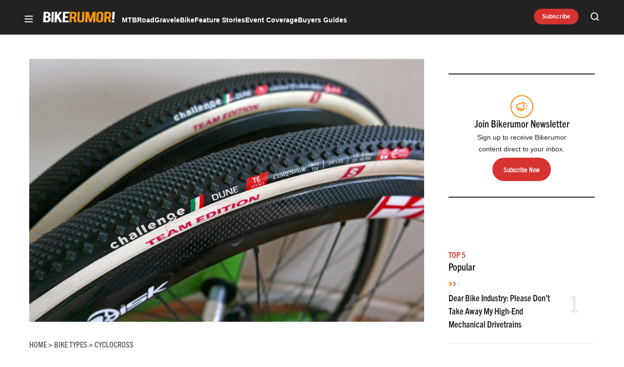

--- FILE ---
content_type: text/html; charset=utf-8
request_url: https://www.google.com/recaptcha/api2/aframe
body_size: 270
content:
<!DOCTYPE HTML><html><head><meta http-equiv="content-type" content="text/html; charset=UTF-8"></head><body><script nonce="4YXBtiPmjaVM4mMGXXkvDA">/** Anti-fraud and anti-abuse applications only. See google.com/recaptcha */ try{var clients={'sodar':'https://pagead2.googlesyndication.com/pagead/sodar?'};window.addEventListener("message",function(a){try{if(a.source===window.parent){var b=JSON.parse(a.data);var c=clients[b['id']];if(c){var d=document.createElement('img');d.src=c+b['params']+'&rc='+(localStorage.getItem("rc::a")?sessionStorage.getItem("rc::b"):"");window.document.body.appendChild(d);sessionStorage.setItem("rc::e",parseInt(sessionStorage.getItem("rc::e")||0)+1);localStorage.setItem("rc::h",'1769468922500');}}}catch(b){}});window.parent.postMessage("_grecaptcha_ready", "*");}catch(b){}</script></body></html>

--- FILE ---
content_type: image/svg+xml
request_url: https://bikerumor.com/wp-content/themes/ldm-theme/assets/svg/chevron-right.svg
body_size: -107
content:
<svg width="8" height="14" fill="none" xmlns="http://www.w3.org/2000/svg"><path d="m1 13.001 6-6-6-6" stroke="#080808" stroke-width="2" stroke-linecap="round" stroke-linejoin="round"/></svg>

--- FILE ---
content_type: application/javascript; charset=utf-8
request_url: https://fundingchoicesmessages.google.com/f/AGSKWxVWeZsH8xLHvWH4qsQErwgiFX2ktOaGuzqUtd9Mzz89MmSXgcDDB4KdjXDys0UlrAAPNbASbRrCnCn3mlbfnt698QV8kpCHTnTv629HXomErXJ-g-YquA2L_4UzkcVBcokiWNtibyevwBtMZD-3G2SqvSKhG7XreDPXn5SQWJUn0sih_V8xLL0dGt_W/_=adlabs&/advertising?/livejasmine03./reklama3./adtago.
body_size: -1286
content:
window['2fa43d72-3011-4ade-bfa1-52845ad5a780'] = true;

--- FILE ---
content_type: application/javascript; charset=UTF-8
request_url: https://bikerumor.com/cdn-cgi/challenge-platform/scripts/jsd/main.js
body_size: 7811
content:
window._cf_chl_opt={AKGCx8:'b'};~function(y6,Nf,NW,Nc,Ng,NP,NZ,Np,y0,y1){y6=k,function(G,I,yg,y5,N,y){for(yg={G:642,I:555,N:606,y:466,i:604,A:464,e:624},y5=k,N=G();!![];)try{if(y=parseInt(y5(yg.G))/1+parseInt(y5(yg.I))/2+parseInt(y5(yg.N))/3+-parseInt(y5(yg.y))/4+-parseInt(y5(yg.i))/5+-parseInt(y5(yg.A))/6+-parseInt(y5(yg.e))/7,I===y)break;else N.push(N.shift())}catch(i){N.push(N.shift())}}(Y,733363),Nf=this||self,NW=Nf[y6(532)],Nc=function(it,iA,iw,ii,iy,iN,y7,I,N,y,i){return it={G:633,I:545,N:641},iA={G:489,I:493,N:506,y:506,i:594,A:656,e:528,v:487,V:436,F:434,n:621,a:594,O:656,T:487,J:654,m:620,s:490,Q:506,E:610,K:489,l:569,L:622,b:489,R:586,B:506,o:520,j:436,f:506},iw={G:621,I:512},ii={G:524},iy={G:512,I:520,N:559,y:639,i:475,A:559,e:639,v:559,V:524,F:609,n:644,a:436,O:524,T:617,J:436,m:597,s:462,Q:573,E:487,K:436,l:492,L:524,b:495,R:623,B:506,o:495,j:644,f:436,W:620,c:490,g:524,U:455,z:518,D:436,h:651,S:633,X:463,C:487,d:467,P:436,x:524,Z:573,M:449,H:436,Y0:457,Y1:594,Y2:627,Y3:436,Y4:489,Y5:586},iN={G:609},y7=y6,I={'TEyvI':function(A,e){return e==A},'rxKsP':function(A,e){return A-e},'VIIIR':function(A,e){return A==e},'zHjxc':function(A,e){return A<e},'csNBO':function(A,e){return A<<e},'yeceS':function(A,e){return A==e},'UMANB':function(A,e){return A(e)},'aonJH':function(A,e){return A&e},'MoQSb':function(A,e){return A==e},'znAyE':function(A,e){return A(e)},'WkBsK':function(A,e){return A-e},'lgMHG':function(A,e){return A&e},'fWwbU':function(A,e){return e==A},'WzWMA':y7(it.G),'kxBOz':function(A,e){return A|e},'WqmRW':function(A,e){return A-e},'aFJrT':function(A,e){return A==e},'PDhAy':function(A,e){return A-e},'FlLmZ':function(A,e){return A(e)},'sgPqs':function(A,e){return e==A},'ZsAic':function(A,e){return A(e)},'fxYMu':function(A,e){return e==A},'sARPM':function(A,e){return A>e},'fAbtM':function(A,e){return A*e},'sGAAT':function(A,e){return A<e},'uDkOs':function(A,e){return e!=A},'hQENO':function(A,e){return A(e)},'dAlND':function(A,e){return A==e},'ZlgDD':function(A,e){return e*A},'OZJrD':function(A,e){return A<e}},N=String[y7(it.I)],y={'h':function(A,iI,y8){return iI={G:649,I:520},y8=y7,I[y8(iN.G)](null,A)?'':y.g(A,6,function(e,y9){return y9=y8,y9(iI.G)[y9(iI.I)](e)})},'g':function(A,V,F,yY,O,T,J,s,Q,E,K,L,R,B,o,j,W,U){if(yY=y7,null==A)return'';for(T={},J={},s='',Q=2,E=3,K=2,L=[],R=0,B=0,o=0;o<A[yY(iy.G)];o+=1)if(j=A[yY(iy.I)](o),Object[yY(iy.N)][yY(iy.y)][yY(iy.i)](T,j)||(T[j]=E++,J[j]=!0),W=s+j,Object[yY(iy.A)][yY(iy.e)][yY(iy.i)](T,W))s=W;else{if(Object[yY(iy.v)][yY(iy.e)][yY(iy.i)](J,s)){if(256>s[yY(iy.V)](0)){for(O=0;O<K;R<<=1,I[yY(iy.F)](B,I[yY(iy.n)](V,1))?(B=0,L[yY(iy.a)](F(R)),R=0):B++,O++);for(U=s[yY(iy.O)](0),O=0;8>O;R=R<<1.9|1&U,I[yY(iy.T)](B,V-1)?(B=0,L[yY(iy.J)](F(R)),R=0):B++,U>>=1,O++);}else if(yY(iy.m)===yY(iy.m)){for(U=1,O=0;I[yY(iy.s)](O,K);R=I[yY(iy.Q)](R,1)|U,I[yY(iy.E)](B,V-1)?(B=0,L[yY(iy.K)](I[yY(iy.l)](F,R)),R=0):B++,U=0,O++);for(U=s[yY(iy.L)](0),O=0;16>O;R=I[yY(iy.Q)](R,1)|I[yY(iy.b)](U,1),B==I[yY(iy.n)](V,1)?(B=0,L[yY(iy.K)](F(R)),R=0):B++,U>>=1,O++);}else return null;Q--,I[yY(iy.R)](0,Q)&&(Q=Math[yY(iy.B)](2,K),K++),delete J[s]}else for(U=T[s],O=0;O<K;R=R<<1.85|I[yY(iy.o)](U,1),B==I[yY(iy.j)](V,1)?(B=0,L[yY(iy.f)](F(R)),R=0):B++,U>>=1,O++);s=(Q--,0==Q&&(Q=Math[yY(iy.B)](2,K),K++),T[W]=E++,I[yY(iy.W)](String,j))}if(''!==s){if(Object[yY(iy.v)][yY(iy.y)][yY(iy.i)](J,s)){if(256>s[yY(iy.L)](0)){for(O=0;O<K;R<<=1,B==I[yY(iy.c)](V,1)?(B=0,L[yY(iy.K)](F(R)),R=0):B++,O++);for(U=s[yY(iy.g)](0),O=0;8>O;R=R<<1.94|I[yY(iy.U)](U,1),I[yY(iy.z)](B,V-1)?(B=0,L[yY(iy.D)](F(R)),R=0):B++,U>>=1,O++);}else if(I[yY(iy.h)]!==yY(iy.S))return;else{for(U=1,O=0;I[yY(iy.s)](O,K);R=I[yY(iy.X)](R<<1,U),I[yY(iy.C)](B,I[yY(iy.d)](V,1))?(B=0,L[yY(iy.P)](F(R)),R=0):B++,U=0,O++);for(U=s[yY(iy.x)](0),O=0;16>O;R=I[yY(iy.Z)](R,1)|U&1,I[yY(iy.M)](B,V-1)?(B=0,L[yY(iy.D)](F(R)),R=0):B++,U>>=1,O++);}Q--,0==Q&&(Q=Math[yY(iy.B)](2,K),K++),delete J[s]}else for(U=T[s],O=0;O<K;R=I[yY(iy.Q)](R,1)|1.83&U,V-1==B?(B=0,L[yY(iy.H)](F(R)),R=0):B++,U>>=1,O++);Q--,Q==0&&K++}for(U=2,O=0;O<K;R=U&1.5|R<<1,B==I[yY(iy.Y0)](V,1)?(B=0,L[yY(iy.a)](I[yY(iy.Y1)](F,R)),R=0):B++,U>>=1,O++);for(;;)if(R<<=1,I[yY(iy.Y2)](B,V-1)){L[yY(iy.Y3)](I[yY(iy.Y4)](F,R));break}else B++;return L[yY(iy.Y5)]('')},'j':function(A,yk){return yk=y7,I[yk(iw.G)](null,A)?'':''==A?null:y.i(A[yk(iw.I)],32768,function(e,yG){return yG=yk,A[yG(ii.G)](e)})},'i':function(A,V,F,yI,O,T,J,s,Q,E,K,L,R,B,o,j,U,W){for(yI=y7,O=[],T=4,J=4,s=3,Q=[],L=I[yI(iA.G)](F,0),R=V,B=1,E=0;I[yI(iA.I)](3,E);O[E]=E,E+=1);for(o=0,j=Math[yI(iA.N)](2,2),K=1;K!=j;W=L&R,R>>=1,R==0&&(R=V,L=F(B++)),o|=K*(0<W?1:0),K<<=1);switch(o){case 0:for(o=0,j=Math[yI(iA.y)](2,8),K=1;K!=j;W=R&L,R>>=1,0==R&&(R=V,L=I[yI(iA.i)](F,B++)),o|=I[yI(iA.A)](I[yI(iA.e)](0,W)?1:0,K),K<<=1);U=I[yI(iA.i)](N,o);break;case 1:for(o=0,j=Math[yI(iA.y)](2,16),K=1;j!=K;W=L&R,R>>=1,I[yI(iA.v)](0,R)&&(R=V,L=F(B++)),o|=(0<W?1:0)*K,K<<=1);U=N(o);break;case 2:return''}for(E=O[3]=U,Q[yI(iA.V)](U);;){if(B>A)return'';for(o=0,j=Math[yI(iA.y)](2,s),K=1;I[yI(iA.F)](K,j);W=L&R,R>>=1,I[yI(iA.n)](0,R)&&(R=V,L=I[yI(iA.a)](F,B++)),o|=I[yI(iA.O)](0<W?1:0,K),K<<=1);switch(U=o){case 0:for(o=0,j=Math[yI(iA.y)](2,8),K=1;j!=K;W=R&L,R>>=1,I[yI(iA.T)](0,R)&&(R=V,L=I[yI(iA.J)](F,B++)),o|=(0<W?1:0)*K,K<<=1);O[J++]=I[yI(iA.m)](N,o),U=I[yI(iA.s)](J,1),T--;break;case 1:for(o=0,j=Math[yI(iA.Q)](2,16),K=1;I[yI(iA.F)](K,j);W=L&R,R>>=1,I[yI(iA.E)](0,R)&&(R=V,L=I[yI(iA.K)](F,B++)),o|=I[yI(iA.l)](I[yI(iA.L)](0,W)?1:0,K),K<<=1);O[J++]=I[yI(iA.b)](N,o),U=J-1,T--;break;case 2:return Q[yI(iA.R)]('')}if(0==T&&(T=Math[yI(iA.B)](2,s),s++),O[U])U=O[U];else if(J===U)U=E+E[yI(iA.o)](0);else return null;Q[yI(iA.j)](U),O[J++]=E+U[yI(iA.o)](0),T--,E=U,0==T&&(T=Math[yI(iA.f)](2,s),s++)}}},i={},i[y7(it.N)]=y.h,i}(),Ng=null,NP=Nd(),NZ={},NZ[y6(510)]='o',NZ[y6(584)]='s',NZ[y6(660)]='u',NZ[y6(446)]='z',NZ[y6(529)]='n',NZ[y6(439)]='I',NZ[y6(568)]='b',Np=NZ,Nf[y6(497)]=function(G,I,N,y,wi,wy,wN,yE,i,V,F,O,T,J,s){if(wi={G:437,I:516,N:504,y:546,i:477,A:450,e:433,v:469,V:577,F:433,n:577,a:608,O:502,T:512,J:593,m:632,s:472,Q:505,E:645},wy={G:590,I:512,N:504,y:548,i:525,A:539},wN={G:559,I:639,N:475,y:436},yE=y6,i={'SwKyj':function(Q,E){return Q===E},'yhPYA':function(Q,E){return Q+E},'dsXKs':function(Q,E){return Q+E},'sbEos':function(Q,E){return Q===E},'zxoJz':function(Q,E,K,L){return Q(E,K,L)},'WutKX':function(Q,E){return E===Q},'ioRpp':yE(wi.G),'gHKEG':function(Q,E,K){return Q(E,K)}},i[yE(wi.I)](null,I)||i[yE(wi.N)](void 0,I))return y;for(V=NH(I),G[yE(wi.y)][yE(wi.i)]&&(V=V[yE(wi.A)](G[yE(wi.y)][yE(wi.i)](I))),V=G[yE(wi.e)][yE(wi.v)]&&G[yE(wi.V)]?G[yE(wi.F)][yE(wi.v)](new G[(yE(wi.n))](V)):function(Q,yl,E){for(yl=yE,Q[yl(wy.G)](),E=0;E<Q[yl(wy.I)];i[yl(wy.N)](Q[E],Q[i[yl(wy.y)](E,1)])?Q[yl(wy.i)](i[yl(wy.A)](E,1),1):E+=1);return Q}(V),F='nAsAaAb'.split('A'),F=F[yE(wi.a)][yE(wi.O)](F),O=0;O<V[yE(wi.T)];T=V[O],J=i[yE(wi.J)](Nu,G,I,T),F(J)?(s=i[yE(wi.m)]('s',J)&&!G[yE(wi.s)](I[T]),i[yE(wi.Q)]===N+T?i[yE(wi.E)](A,N+T,J):s||i[yE(wi.E)](A,N+T,I[T])):A(N+T,J),O++);return y;function A(Q,E,yK){yK=yE,Object[yK(wN.G)][yK(wN.I)][yK(wN.N)](y,E)||(y[E]=[]),y[E][yK(wN.y)](Q)}},y0=y6(581)[y6(650)](';'),y1=y0[y6(608)][y6(502)](y0),Nf[y6(522)]=function(I,N,wa,wn,yL,y,i,A,v,V,F){for(wa={G:551,I:636,N:567,y:561,i:499,A:614,e:625,v:512,V:512,F:484,n:436,a:558},wn={G:636,I:567,N:561,y:499,i:480,A:480},yL=y6,y={},y[yL(wa.G)]=function(n,O){return n!==O},y[yL(wa.I)]=function(n,O){return n===O},y[yL(wa.N)]=yL(wa.y),y[yL(wa.i)]=function(n,O){return n+O},y[yL(wa.A)]=function(n,O){return n+O},i=y,A=Object[yL(wa.e)](N),v=0;v<A[yL(wa.v)];v++)if(V=A[v],'f'===V&&(V='N'),I[V]){for(F=0;F<N[A[v]][yL(wa.V)];-1===I[V][yL(wa.F)](N[A[v]][F])&&(y1(N[A[v]][F])||I[V][yL(wa.n)](i[yL(wa.A)]('o.',N[A[v]][F]))),F++);}else I[V]=N[A[v]][yL(wa.a)](function(n,wv,yR,O,wF,J){if(wv={G:551},yR=yL,O={'vrNvC':function(T,J,yb){return yb=k,i[yb(wv.G)](T,J)}},i[yR(wn.G)](i[yR(wn.I)],yR(wn.N)))return i[yR(wn.y)]('o.',n);else wF={G:615,I:556,N:465,y:480},J=A[yR(wn.i)]||function(){},F[yR(wn.A)]=function(yB){yB=yR,J(),O[yB(wF.G)](J[yB(wF.I)],yB(wF.N))&&(T[yB(wF.y)]=J,J())}})},y3();function y4(N,y,wo,yc,i,A,e){if(wo={G:661,I:575,N:443,y:646,i:459,A:550,e:631,v:570,V:474,F:596,n:526,a:478,O:494,T:570,J:474,m:579,s:613,Q:494},yc=y6,i={'RmFSj':function(v){return v()},'rQBBk':yc(wo.G),'vMdHt':yc(wo.I)},!N[yc(wo.N)]){if(i[yc(wo.y)]===yc(wo.i))i[yc(wo.A)](e);else return}y===yc(wo.e)?(A={},A[yc(wo.v)]=i[yc(wo.V)],A[yc(wo.F)]=N.r,A[yc(wo.n)]=yc(wo.e),Nf[yc(wo.a)][yc(wo.O)](A,'*')):(e={},e[yc(wo.T)]=i[yc(wo.J)],e[yc(wo.F)]=N.r,e[yc(wo.n)]=yc(wo.m),e[yc(wo.s)]=y,Nf[yc(wo.a)][yc(wo.Q)](e,'*'))}function Nu(G,I,N,w5,ys,y,i,F,A){y=(w5={G:565,I:583,N:510,y:653,i:657,A:460,e:635,v:629,V:599,F:433,n:637,a:635},ys=y6,{'QouoC':function(e,V){return e(V)},'lMiFq':function(e,V){return V===e},'iuwen':function(e,V){return e!==V},'VTawk':ys(w5.G)});try{i=I[N]}catch(e){return'i'}if(null==i)return y[ys(w5.I)](void 0,i)?'u':'x';if(ys(w5.N)==typeof i)try{if(y[ys(w5.y)](ys(w5.i),y[ys(w5.A)])){if(ys(w5.e)==typeof i[ys(w5.v)])return i[ys(w5.v)](function(){}),'p'}else F=T&O,J>>=1,0==m&&(s=Q,E=y[ys(w5.V)](K,l++)),L|=G*(0<F?1:0),R<<=1}catch(F){}return G[ys(w5.F)][ys(w5.n)](i)?'a':i===G[ys(w5.F)]?'D':!0===i?'T':i===!1?'F':(A=typeof i,ys(w5.a)==A?NM(G,i)?'N':'f':Np[A]||'?')}function NH(G,w6,yQ,I){for(w6={G:450,I:625,N:658},yQ=y6,I=[];G!==null;I=I[yQ(w6.G)](Object[yQ(w6.I)](G)),G=Object[yQ(w6.N)](G));return I}function Y(wj){return wj='pow,pmRTZ,randomUUID,clientInformation,object,xhr-error,length,CGvlK,zLbNK,SSTpq3,sbEos,removeChild,fWwbU,__CF$cv$params,charAt,BFggE,rxvNi8,ltXvR,charCodeAt,splice,event,POST,sGAAT,number,aSDKr,YMOwa,document,GZMml,MSLPo,createElement,appendChild,KoRsu,EbRos,dsXKs,GYeFd,GBqBk,/invisible/jsd,hNohZ,status,fromCharCode,Object,/b/ov1/0.8562743335801194:1769466585:QvbpdG2sssnYsm9cvF60ThPWBNrESlpKWRr4Kem26Ws/,yhPYA,iyzRR,RmFSj,btSjc,/jsd/oneshot/d251aa49a8a3/0.8562743335801194:1769466585:QvbpdG2sssnYsm9cvF60ThPWBNrESlpKWRr4Kem26Ws/,eCSEU,XMLHttpRequest,2490728nTTkdV,readyState,onerror,map,prototype,aUjz8,DLFWL,pkLOA2,HOdYx,chctx,qvUod,lLQBw,BpNNz,boolean,ZlgDD,source,href,display: none,csNBO,gNeuw,cloudflare-invisible,zIwYU,Set,ontimeout,error,evvvw,_cf_chl_opt;JJgc4;PJAn2;kJOnV9;IWJi4;OHeaY1;DqMg0;FKmRv9;LpvFx1;cAdz2;PqBHf2;nFZCC5;ddwW5;pRIb1;rxvNi8;RrrrA2;erHi9,qetAn,lMiFq,string,OJSoX,join,CiOUO,AdeF3,onload,sort,NdmFs,RSpPW,zxoJz,FlLmZ,CnwA5,sid,jrPpJ,MRNHs,QouoC,LOHCd,vpeCG,floor,body,3678810mQYuzv,IGMdN,719313jbZvcJ,SsxCb,includes,TEyvI,dAlND,hHLjE,contentDocument,detail,QpszF,vrNvC,FmEJT,VIIIR,HKsze,send,znAyE,fxYMu,OZJrD,MoQSb,7608867pUQVUI,keys,jsd,sgPqs,tabIndex,catch,svOUN,success,WutKX,XxbrA,addEventListener,function,OsLwz,isArray,style,hasOwnProperty,AKGCx8,VMsIvnsUvL,1439848tXWWgt,/cdn-cgi/challenge-platform/h/,rxKsP,gHKEG,rQBBk,tFnBY,timeout,NpLYetcwys2-Zo+bukUn5jW9Hhz0O6CrPlfR3BDTqSI7i4AM$Em8F1xgaQdJXKVvG,split,WzWMA,DevGN,iuwen,hQENO,open,fAbtM,nAdLO,getPrototypeOf,LRmiB4,undefined,DpFne,toString,Array,uDkOs,contentWindow,push,d.cookie,pjEyA,bigint,gnESd,random,hVuLo,api,stringify,location,symbol,zHmzC,UmaIb,aFJrT,concat,dObgh,error on cf_chl_props,kWxne,QTBpH,lgMHG,errorInfoObject,PDhAy,Function,jRRDJ,VTawk,clYOR,zHjxc,kxBOz,133482fGQoWu,loading,1386520qgzAwf,WqmRW,BbSHa,from,log,zMgdm,isNaN,navigator,vMdHt,call,vVuNb,getOwnPropertyNames,parent,_cf_chl_opt,onreadystatechange,faVIo,[native code],DOMContentLoaded,indexOf,TYlZ6,JBxy9,yeceS,DGOxY,ZsAic,WkBsK,4|2|1|0|3,UMANB,sARPM,postMessage,aonJH,http-code:,pRIb1,OZcUd,DItuo,now,ZKusL,bind,iframe,SwKyj,ioRpp'.split(','),Y=function(){return wj},Y()}function Nd(ip,yT){return ip={G:508},yT=y6,crypto&&crypto[yT(ip.G)]?crypto[yT(ip.G)]():''}function NM(I,N,w0,ym,y,i){return w0={G:580,I:458,N:559,y:432,i:475,A:484,e:482},ym=y6,y={},y[ym(w0.G)]=function(A,e){return A<e},i=y,N instanceof I[ym(w0.I)]&&i[ym(w0.G)](0,I[ym(w0.I)][ym(w0.N)][ym(w0.y)][ym(w0.i)](N)[ym(w0.A)](ym(w0.e)))}function y3(wR,wb,yj,G,I,N,y,i){if(wR={G:465,I:519,N:574,y:556,i:576,A:634,e:634,v:483,V:480,F:480},wb={G:488,I:543,N:556,y:513,i:582,A:591,e:534,v:480,V:618,F:512},yj=y6,G={'hNohZ':function(A){return A()},'CGvlK':yj(wR.G),'qetAn':function(A,e){return e!==A},'HKsze':function(A){return A()},'gNeuw':function(A,e){return A!==e}},I=Nf[yj(wR.I)],!I)return;if(!NC())return;if(N=![],y=function(){if(!N){if(N=!![],!NC())return;NU(function(A){y4(I,A)})}},G[yj(wR.N)](NW[yj(wR.y)],yj(wR.G))){if(yj(wR.i)===yj(wR.i))y();else return'i'}else Nf[yj(wR.A)]?NW[yj(wR.e)](yj(wR.v),y):(i=NW[yj(wR.V)]||function(){},NW[yj(wR.F)]=function(wL,yf,e,v){if(wL={G:524},yf=yj,e={},e[yf(wb.G)]=function(V,F){return V==F},v=e,G[yf(wb.I)](i),NW[yf(wb.N)]!==G[yf(wb.y)]){if(G[yf(wb.i)](yf(wb.A),yf(wb.e)))NW[yf(wb.v)]=i,G[yf(wb.V)](y);else return A==null?'':v[yf(wb.G)]('',e)?null:v.i(V[yf(wb.F)],32768,function(O,yW){return yW=yf,n[yW(wL.G)](O)})}})}function NC(ij,yv,G,I,N,y,i,A){for(ij={G:491,I:481,N:650,y:531,i:602,A:611,e:500,v:553},yv=y6,G={'faVIo':yv(ij.G),'YMOwa':function(e,v){return e>v},'hHLjE':function(e,v){return e/v},'eCSEU':function(e){return e()}},I=G[yv(ij.I)][yv(ij.N)]('|'),N=0;!![];){switch(I[N++]){case'0':if(G[yv(ij.y)](y-i,A))return![];continue;case'1':y=Math[yv(ij.i)](G[yv(ij.A)](Date[yv(ij.e)](),1e3));continue;case'2':i=G[yv(ij.v)](NX);continue;case'3':return!![];case'4':A=3600;continue}break}}function Nh(iK,yA,G,I){if(iK={G:647,I:451,N:533,y:537,i:647},yA=y6,G={'dObgh':function(N){return N()},'GZMml':function(N,i){return N!==i},'KoRsu':yA(iK.G)},I=G[yA(iK.I)](Nz),I===null){if(G[yA(iK.N)](G[yA(iK.y)],yA(iK.i)))y(i,A);else return}Ng=(Ng&&clearTimeout(Ng),setTimeout(function(){NU()},I*1e3))}function k(G,I,N,y){return G=G-432,N=Y(),y=N[G],y}function NU(G,iO,ia,yN,I,N){iO={G:607,I:452},ia={G:507,I:461,N:461,y:629,i:635,A:468},yN=y6,I={'pmRTZ':function(i,A){return A!==i},'BbSHa':function(y){return y()},'SsxCb':function(y,i,A){return y(i,A)}},N=y2(),I[yN(iO.G)](Nr,N.r,function(y,yy){if(yy=yN,I[yy(ia.G)](yy(ia.I),yy(ia.N)))return I[yy(ia.y)](function(){}),'p';else typeof G===yy(ia.i)&&G(y),I[yy(ia.A)](Nh)}),N.e&&Nx(yN(iO.I),N.e)}function Nr(G,I,iZ,ix,iP,iX,yV,N,y,i,A){iZ={G:648,I:496,N:552,y:519,i:470,A:479,e:554,v:655,V:527,F:630,n:643,a:640,O:587,T:443,J:563,m:476,s:648,Q:578,E:635,K:442,l:598,L:589,b:557,R:445,B:571,o:445,j:443,f:619,W:641,c:444},ix={G:511},iP={G:631,I:592,N:471,y:544,i:538,A:438,e:566,v:631,V:652,F:544,n:454,a:616,O:600,T:605,J:442,m:496,s:544},iX={G:601},yV=y6,N={'vpeCG':yV(iZ.G),'hVuLo':function(e,v){return e(v)},'MRNHs':function(e){return e()},'GYeFd':function(e,v){return e(v)},'GBqBk':function(e,v){return e+v},'RSpPW':yV(iZ.I),'zMgdm':function(e,v){return e>=v},'EbRos':function(e,v){return e!==v},'svOUN':function(e,v){return e+v},'CiOUO':yV(iZ.N),'HOdYx':function(e,v){return v===e}},y=Nf[yV(iZ.y)],console[yV(iZ.i)](Nf[yV(iZ.A)]),i=new Nf[(yV(iZ.e))](),i[yV(iZ.v)](yV(iZ.V),N[yV(iZ.F)](yV(iZ.n)+Nf[yV(iZ.A)][yV(iZ.a)]+N[yV(iZ.O)],y.r)),y[yV(iZ.T)]&&(N[yV(iZ.J)](yV(iZ.m),yV(iZ.m))?(i[yV(iZ.s)]=5e3,i[yV(iZ.Q)]=function(yF){yF=yV,I(N[yF(iX.G)])}):(typeof i===yV(iZ.E)&&N[yV(iZ.K)](V,F),N[yV(iZ.l)](v))),i[yV(iZ.L)]=function(id,ir,ya,v){id={G:541},ir={G:540},ya=yV,v={'DevGN':function(V,F){return V<F},'QTBpH':function(V,F,yn){return yn=k,N[yn(ir.G)](V,F)},'FmEJT':ya(iP.G),'LOHCd':function(V,F,yO){return yO=ya,N[yO(id.G)](V,F)},'IGMdN':N[ya(iP.I)]},N[ya(iP.N)](i[ya(iP.y)],200)&&i[ya(iP.y)]<300?N[ya(iP.i)](ya(iP.A),ya(iP.e))?I(ya(iP.v)):A[ya(iP.y)]>=200&&v[ya(iP.V)](e[ya(iP.F)],300)?v[ya(iP.n)](n,v[ya(iP.a)]):a(v[ya(iP.O)](v[ya(iP.T)],O[ya(iP.y)])):N[ya(iP.J)](I,ya(iP.m)+i[ya(iP.s)])},i[yV(iZ.b)]=function(yq){yq=yV,I(yq(ix.G))},A={'t':N[yV(iZ.l)](NX),'lhr':NW[yV(iZ.R)]&&NW[yV(iZ.R)][yV(iZ.B)]?NW[yV(iZ.o)][yV(iZ.B)]:'','api':y[yV(iZ.j)]?!![]:![],'c':ND(),'payload':G},i[yV(iZ.f)](Nc[yV(iZ.W)](JSON[yV(iZ.c)](A)))}function ND(im,yw,G){return im={G:549},yw=y6,G={'iyzRR':function(I){return I()}},G[yw(im.G)](Nz)!==null}function Nx(i,A,iu,yJ,v,V,F,n,a,O,T,J,m,s){if(iu={G:501,I:547,N:521,y:542,i:453,A:527,e:448,v:626,V:588,F:485,n:519,a:643,O:479,T:640,J:521,m:554,s:655,Q:648,E:578,K:595,l:515,L:479,b:515,R:659,B:479,o:659,j:562,f:560,W:486,c:456,g:564,U:570,z:448,D:619,h:641},yJ=y6,v={},v[yJ(iu.G)]=yJ(iu.I),v[yJ(iu.N)]=yJ(iu.y),v[yJ(iu.i)]=yJ(iu.A),v[yJ(iu.e)]=yJ(iu.v),V=v,!NS(0))return![];n=(F={},F[yJ(iu.V)]=i,F[yJ(iu.F)]=A,F);try{a=Nf[yJ(iu.n)],O=yJ(iu.a)+Nf[yJ(iu.O)][yJ(iu.T)]+V[yJ(iu.G)]+a.r+V[yJ(iu.J)],T=new Nf[(yJ(iu.m))](),T[yJ(iu.s)](V[yJ(iu.i)],O),T[yJ(iu.Q)]=2500,T[yJ(iu.E)]=function(){},J={},J[yJ(iu.K)]=Nf[yJ(iu.O)][yJ(iu.K)],J[yJ(iu.l)]=Nf[yJ(iu.L)][yJ(iu.b)],J[yJ(iu.R)]=Nf[yJ(iu.B)][yJ(iu.o)],J[yJ(iu.j)]=Nf[yJ(iu.O)][yJ(iu.f)],J[yJ(iu.W)]=NP,m=J,s={},s[yJ(iu.c)]=n,s[yJ(iu.g)]=m,s[yJ(iu.U)]=V[yJ(iu.z)],T[yJ(iu.D)](Nc[yJ(iu.h)](s))}catch(Q){}}function NS(G,il,yt){return il={G:441},yt=y6,Math[yt(il.G)]()<G}function NX(ib,ye,G,I){return ib={G:519,I:602,N:447},ye=y6,G={'zHmzC':function(N,y){return N(y)}},I=Nf[ye(ib.G)],Math[ye(ib.I)](+G[ye(ib.N)](atob,I.t))}function Nz(iT,yi,I,N,y,i){return iT={G:523,I:440,N:529,y:519,i:440},yi=y6,I={},I[yi(iT.G)]=function(A,e){return e!==A},I[yi(iT.I)]=yi(iT.N),N=I,y=Nf[yi(iT.y)],!y?null:(i=y.i,N[yi(iT.G)](typeof i,N[yi(iT.i)])||i<30)?null:i}function y2(wq,yo,N,y,i,A,v,V){N=(wq={G:503,I:473,N:612,y:535,i:498,A:638,e:572,v:628,V:603,F:536,n:435,a:509,O:514,T:585,J:530,m:603,s:517},yo=y6,{'OZcUd':yo(wq.G),'zLbNK':yo(wq.I),'OJSoX':function(F,n,a,O,T){return F(n,a,O,T)},'aSDKr':yo(wq.N)});try{return y=NW[yo(wq.y)](N[yo(wq.i)]),y[yo(wq.A)]=yo(wq.e),y[yo(wq.v)]='-1',NW[yo(wq.V)][yo(wq.F)](y),i=y[yo(wq.n)],A={},A=pRIb1(i,i,'',A),A=pRIb1(i,i[yo(wq.a)]||i[N[yo(wq.O)]],'n.',A),A=N[yo(wq.T)](pRIb1,i,y[N[yo(wq.J)]],'d.',A),NW[yo(wq.m)][yo(wq.s)](y),v={},v.r=A,v.e=null,v}catch(F){return V={},V.r={},V.e=F,V}}}()